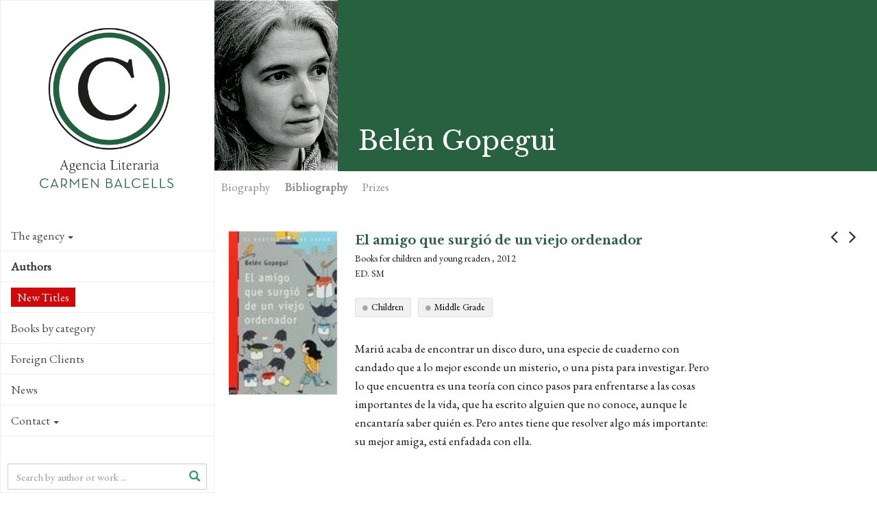

--- FILE ---
content_type: text/html; charset=utf-8
request_url: https://www.agenciabalcells.com/en/authors/works/belen-gopegui/el-amigo-que-surgio-de-un-viejo-ordenador/
body_size: 7005
content:
<!DOCTYPE html>
<html  lang="en" dir="ltr" class="no-js">
<head>
<base href="https://www.agenciabalcells.com/">
<meta http-equiv="X-UA-Compatible" content="IE=edge">

<meta charset="utf-8">
<!-- 
	Based on the TYPO3 Bootstrap Package by Benjamin Kott - http://www.bk2k.info

	This website is powered by TYPO3 - inspiring people to share!
	TYPO3 is a free open source Content Management Framework initially created by Kasper Skaarhoj and licensed under GNU/GPL.
	TYPO3 is copyright 1998-2015 of Kasper Skaarhoj. Extensions are copyright of their respective owners.
	Information and contribution at http://typo3.org/
-->


<link rel="shortcut icon" href="https://www.agenciabalcells.com/typo3conf/ext/theme_alcb/Resources/Public/Icons/favicon.ico" type="image/x-icon; charset=binary">
<link rel="icon" href="https://www.agenciabalcells.com/typo3conf/ext/theme_alcb/Resources/Public/Icons/favicon.ico" type="image/x-icon; charset=binary">
<title>El amigo que surgió de un viejo ordenador: Agencia Literaria Carmen Balcells</title>
<meta property="og:title" content="El amigo que surgió de un viejo ordenador - Belén Gopegui" />
<meta property="og:description" content="Mariú acaba de encontrar un disco duro, una especie de cuaderno con candado que a lo mejor esconde un misterio, o una pista para investigar. Pero lo que encuen" />
<meta property="og:image" content="http://www.agenciabalcells.com/fileadmin/Portadas/Gopegui__Belen/el_amigo_que_surgio___de_un_viejo_ordenador__tallat_.jpg" />
<meta property="og:type" content="article" />
<meta name="twitter:card" content="summary" />
<meta name="twitter:description" content="Mariú acaba de encontrar un disco duro, una especie de cuaderno con candado que a lo mejor esconde un misterio, o una pista para investigar. Pero lo que encuen" />
<meta name="twitter:title" content="El amigo que surgió de un viejo ordenador - Belén Gopegui" />
<meta name="twitter:image" content="http://www.agenciabalcells.com/fileadmin/Portadas/Gopegui__Belen/el_amigo_que_surgio___de_un_viejo_ordenador__tallat_.jpg" />
<meta name="twitter:site" content="@agenciabalcells" />
<meta name="twitter:creator" content="@agenciabalcells" />
<meta name="description" content="Mariú acaba de encontrar un disco duro, una especie de cuaderno con candado que a lo mejor esconde un misterio, o una pista para investigar. Pero lo que encuen" />
<meta name="keywords" content="Belén Gopegui, El amigo que surgió de un viejo ordenador, Carmen Balcells Literary Agency, Books for children and young readers, 2012, Ed. SM" />
<meta name="generator" content="TYPO3 CMS">
<meta name="viewport" content="width=device-width, initial-scale=1">
<meta name="robots" content="index,follow">
<meta name="google" content="notranslate">
<meta name="apple-mobile-web-app-capable" content="no">


<link rel="stylesheet" type="text/css" href="typo3temp/stylesheet_8d30bb4664.css?1460111499" media="all">
<link rel="stylesheet" type="text/css" href="typo3temp/bootstrappackage/lessphp_ef9a3492c0cbd8ac4f999659ab40d5c19fd9edd8.css?1460111501" media="all">
<link rel="stylesheet" type="text/css" href="https://fonts.googleapis.com/css?family=Raleway:400,400italic,700,700" media="all">
<link rel="stylesheet" type="text/css" href="https://fonts.googleapis.com/css?family=Libre+Baskerville:400,400italic,700" media="all">
<link rel="stylesheet" type="text/css" href="https://fonts.googleapis.com/css?family=EB+Garamond" media="all">
<link rel="stylesheet" type="text/css" href="https://maxcdn.bootstrapcdn.com/font-awesome/4.4.0/css/font-awesome.min.css" media="all">
<link rel="stylesheet" type="text/css" href="typo3conf/ext/theme_alcb/Resources/Public/css/icons.css?1573810105" media="all">
<link rel="stylesheet" type="text/css" href="typo3conf/ext/theme_alcb/Resources/Public/css/theme_styles.css?1768380166" media="all">


<script src="typo3conf/ext/bootstrap_package/Resources/Public/JavaScript/Libs/modernizr-2.8.3.min.js?1447436958" type="text/javascript"></script>
<script src="typo3conf/ext/bootstrap_package/Resources/Public/JavaScript/Libs/windowsphone-viewportfix.min.js?1447436958" type="text/javascript"></script>



<meta property="og:site_name" content="Agencia Literaria Carmen Balcells" /><!-- CODE COOKIEBOT -->
<script id="Cookiebot" src="https://consent.cookiebot.com/uc.js" data-cbid="7fe48788-584e-4dc9-90e2-55f84c566a5d" data-blockingmode="auto" type="text/javascript"></script>
</head>
<body>

<div class="body-bg body-bg-left nav-left body-uid-40" >
    <a class="sr-only sr-only-focusable" href="en/authors/works/belen-gopegui/el-amigo-que-surgio-de-un-viejo-ordenador/#content">
        Skip to main content
    </a>
    <header
    class="navbar navbar-default navbar-has-image navbar-left navbar-fixed-left">
	<div class="navbar-header navbar-header-main">
        
                <a class="navbar-brand navbar-brand-image" href="en/">
                    <img src="typo3conf/ext/theme_alcb/Resources/Public/images/ALCB.png" alt="Agencia Literaria Carmen Balcells logo" height="300" width="300">
                </a>
            
        
            <div class="navbar-header-toggle">
                <button class="navbar-toggle collapsed" type="button" data-toggle="collapse" data-target=".navbar-collapse">
                    <span class="sr-only">Toggle navigation</span>
                    <span class="icon-bar"></span>
                    <span class="icon-bar"></span>
                    <span class="icon-bar"></span>
                </button>
            </div>
        
	</div>
	
    <nav class="navbar-sidenav navbar-collapse collapse" role="navigation">
        <ul class="nav navbar-nav nav-sidenav"><li class="id-34 dropdown"><a href="en/authors/works/belen-gopegui/el-amigo-que-surgio-de-un-viejo-ordenador/#" class="dropdown-toggle" data-toggle="dropdown">The agency<span class="bar"></span><b class="caret"></b></a><ul class="nav nav-second-level collapse dropdown-menu"><li class="id-67"><a href="en/agency/presentation/" title="Carmen Balcells Literary Agency">Presentation<span class="bar"></span></a></li><li class="id-68"><a href="en/agency/history/" title="The Carmen Balcells Literary Agency was founded over sixty years ago and represents many of the essential authors of contemporary literature. ">History<span class="bar"></span></a></li><li class="id-69"><a href="en/agency/team/" title="Carmen Balcells Literary Agency Team">Team<span class="bar"></span></a></li></ul></li><li class="id-35 active open"><a href="en/authors/" title="List of Authors of the Carmen Balcells Literary Agency">Authors<span class="bar"></span></a></li><li class="id-87"><a href="en/novedades2/" title="New Titles">New Titles<span class="bar"></span></a></li><li class="id-85"><a href="en/books-by-category/" title="Books by category">Books by category<span class="bar"></span></a></li><li class="id-70"><a href="en/foreign-clients/" title="The Carmen Balcells Literary Agency represents many foreign publishers and agencies in Spanish and Portuguese speaking countries.">Foreign Clients<span class="bar"></span></a></li><li class="id-10"><a href="nc/en/news/" title="News of the Carmen Balcells Literary Agency">News<span class="bar"></span></a></li><li class="id-3 dropdown"><a href="en/authors/works/belen-gopegui/el-amigo-que-surgio-de-un-viejo-ordenador/#" class="dropdown-toggle" data-toggle="dropdown">Contact<span class="bar"></span><b class="caret"></b></a><ul class="nav nav-second-level collapse dropdown-menu"><li class="id-83 dropdown dropdown-menu"><a href="en/authors/works/belen-gopegui/el-amigo-que-surgio-de-un-viejo-ordenador/#" class="dropdown-toggle" data-toggle="dropdown">Permissions<span class="bar"></span><b class="caret"></b></a><ul class="nav nav-third-level collapse dropdown-menu"><li class="id-60"><a href="en/contact/permissions/permissions/" title="Reprints">Reprints<span class="bar"></span></a></li><li class="id-80"><a href="en/contact/permissions/stage-adaptations/" title="Stage adaptations">Stage adaptations<span class="bar"></span></a></li></ul></li><li class="id-63"><a href="en/contact/receipt-of-manuscripts/" title="Manuscript reception">Manuscript reception<span class="bar"></span></a></li><li class="id-65"><a href="en/contact/general-information/" title="General information">General information<span class="bar"></span></a></li></ul></li></ul>
                
        <div class="search-box-menu">
            <form method="post" action="nc/en/buscador/?tx_alcb_fitxaobra%5Bautor%5D=136&amp;tx_alcb_fitxaobra%5Bobres%5D=1894&amp;cHash=37f07ba622cad3d2b1b0b6639a10b181">
<div>
<input type="hidden" name="tx_alcb_cercadormenu[__referrer][@extension]" value="" />
<input type="hidden" name="tx_alcb_cercadormenu[__referrer][@controller]" value="Standard" />
<input type="hidden" name="tx_alcb_cercadormenu[__referrer][@action]" value="index" />
<input type="hidden" name="tx_alcb_cercadormenu[__referrer][arguments]" value="YTowOnt9b84956ab1457d25aa598443a63f417767e876de5" />
<input type="hidden" name="tx_alcb_cercadormenu[__trustedProperties]" value="a:1:{s:7:&quot;literal&quot;;i:1;}a7ce77ff95eb4ab530e0592cfc700f21e9256467" />
</div>

            	<div class="form-group">
                    <div class="inner-addon right-addon">
                    	<i class="glyphicon glyphicon-search"></i>
            			<input placeholder="Search by author or work ..." class="form-control" type="text" name="tx_alcb_cercadormenu[literal]" />
                    </div>
                </div>
                
            </form>
        </div>
        
        
        <div class="social-links">
            <ul>
                <li>
                    <a target="_blank" href="https://www.facebook.com/agenciabalcells/">
                    	<i class="fa fa-facebook"></i>
                    </a>
                </li>
                <li>
                    <a target="_blank" href="https://twitter.com/agenciabalcells">
                    	<i class="fa fa-twitter"></i>
                    </a>
                </li>
				<li>
                    <a target="_blank" href="https://www.instagram.com/agencia_balcells/">
                    	<i class="fa fa-instagram"></i>
                    </a>
                </li>
            </ul> 
        </div> 
        
        <!-- div class="subscribe-box">
			<a href="http://eepurl.com/cT7SVX" class="subscribe" target="_blank">
				 NEWSLETTER
			</a>
		</div-->

        <div class="language">
            <ul id="language_menu" class="language-menu"><li><a href="autores/obra/belen-gopegui/el-amigo-que-surgio-de-un-viejo-ordenador/" hreflang="es-ES">Español</a></li><li><a href="ca/autors/obra/belen-gopegui/el-amigo-que-surgio-de-un-viejo-ordenador/" hreflang="ca-ES">Català</a></li><li class="active"><a href="en/authors/works/belen-gopegui/el-amigo-que-surgio-de-un-viejo-ordenador/" hreflang="en-GB">English</a></li><li><a href="pt/autores/obra/belen-gopegui/el-amigo-que-surgio-de-un-viejo-ordenador/" hreflang="pt-PT">Português</a></li></ul>
        </div>
        
        
    </nav>

    
    <!-- div class="contact-info">
        
            <div class="copyright" role="contentinfo">
                <p>&copy; Agencia Literaria Carmen Balcells</p>
            </div>
        
	</div -->

</header>



    <div id="content" class="main-content">
    <!--TYPO3SEARCH_begin-->




<section id="p40" class="page-40 pagelevel-2 language-2 backendlayout-pagets__default_clean layout-0">
	
    

    <div class="special-section">
        <a id="c221"></a><div id="c188">
<div class="tx-alcb">
	



  

<div class="obras-detail" xmlns:v="http://typo3.org/ns/FluidTYPO3/Vhs/ViewHelpers" v:schemaLocation="https://fluidtypo3.org/schemas/vhs-master.xsd">







	






	



	<div class="autor-header-section">
      <div class="autor-header">
          <div class="autor">
             <div class="autor-block"><img src="fileadmin/_processed_/csm_Gopegui__Belen_0710e602f2.jpg" alt="Belén Gopegui" height="250" ></div>
        </div>
      
        <h1>Belén Gopegui</h1>
        <div class="autor-share">
            <ul>
   <!-- <li>
        <a href="https://plus.google.com/share?url=https://www.agenciabalcells.com/en/authors/works/belen-gopegui/el-amigo-que-surgio-de-un-viejo-ordenador/" target="_blank">
            <span class="fa-stack fa-lg">
              <i class="fa fa-circle fa-stack-2x"></i>
              <i class="fa fa-google-plus fa-stack-1x fa-inverse"></i>
            </span>
         </a>
    </li>-->
    <li>
        <a href="https://www.facebook.com/sharer/sharer.php?u=https://www.agenciabalcells.com/en/authors/works/belen-gopegui/el-amigo-que-surgio-de-un-viejo-ordenador/" target="_blank" class="ea-share-count-button">
            <span class="fa-stack fa-lg">
              <i class="fa fa-circle fa-stack-2x"></i>
              <i class="fa fa-facebook fa-stack-1x fa-inverse"></i>
            </span>
        </a>
    <li>
        <a href="https://twitter.com/share?text=Agencia%20Literaria%20Carmen%20Balcells%20-%20&url=https://www.agenciabalcells.com/en/authors/works/belen-gopegui/el-amigo-que-surgio-de-un-viejo-ordenador/" target="_blank" class="ea-share-count-button">
            <span class="fa-stack fa-lg">
              <i class="fa fa-circle fa-stack-2x"></i>
              <i class="fa fa-twitter fa-stack-1x fa-inverse"></i>
            </span>
        </a>
    </li>
    <li>
        <a href="mailto:?subject=Agencia Literaria Carmen Balcells&body=https://www.agenciabalcells.com/en/authors/works/belen-gopegui/el-amigo-que-surgio-de-un-viejo-ordenador/" target="_blank">
            <span class="fa-stack fa-lg">
              <i class="fa fa-circle fa-stack-2x"></i>
              <i class="fa fa-envelope fa-stack-1x fa-inverse"></i>
            </span>
        </a>
    </li>        
    <li>
    	
                <!-- Print version Obra -->
                <a class="print-version" target="_blank" href="en/authors/works/belen-gopegui/el-amigo-que-surgio-de-un-viejo-ordenador/?type=1000&amp;tx_alcb_fitxaobra%5Bformat%5D=print&amp;cHash=7ade404bf2bbdba9cbcf7b08b51207c7">
                	<span class="fa-stack fa-lg">
                      <i class="fa fa-circle fa-stack-2x"></i>
                      <i class="fa fa-print fa-stack-1x fa-inverse"></i>
                    </span>
                </a>
            
    </li>            
</ul>

        </div>
      </div>

      <div class="fitxa-nav" id="autor-nav" >
        <ul class="nav nav-pills">
            <li><a name="autor-bio" href="en/authors/author/belen-gopegui/#autor-bio">Biography</a></li>
            <li class="active"><a href="en/authors/works/belen-gopegui/el-amigo-que-surgio-de-un-viejo-ordenador/#autor-biblio">Bibliography</a></li>
            

            

			
                <li><a name="autor-premios" href="en/authors/author/belen-gopegui/#autor-premios">Prizes</a></li>
            
            
        </ul>
      </div>
  </div> 


    <div class="obras-nav">
    
            
            <a class="obras-nav-left" href="en/authors/works/belen-gopegui/acceso-no-autorizado/"><i class="fa fa-angle-left"></i></a>
        
    
    
            
        <a class="obras-nav-right" href="en/authors/works/belen-gopegui/el-comite-de-la-noche/"><i class="fa fa-angle-right"></i></a>
        
    </div>

    <div class="obras-section container-section">
        
     <div class="obra-info">
    
      <div class="obra-info-block">
          <div class="obra-left">
			  <div class="obra obra-pic">
				<div class="obra-block" style="background-image:url();">
				<img src="fileadmin/Portadas/Gopegui__Belen/el_amigo_que_surgio___de_un_viejo_ordenador__tallat_.jpg" alt="El amigo que surgió de un viejo ordenador" height="250" >
					
				 </div>
			  </div>
			  
			  <!-- RIGHTS -->
			 
			  
		  </div>
          
          <div class="obra-dades">
          	<p class="obra-titol">El amigo que surgió de un viejo ordenador
            <!-- f:link.action pageUid="39" pluginName="fitxaautor" action="fitxaAutor" controller="Autor" arguments="{autor : autor}" class="obra-autor">de Belén Gopegui</f:link.action--></p>
            <p class="obra-genere">Books for children and young readers , 2012</p>
            <p class="obra-editorial">Ed. SM</p>
            
			  
			<!-- TAGS -->
			
			  <div class="obra-tags">
  			    
			 	  <a class="tag" href="en/books-by-category/?tx_alcb_cercadorobrestag%5Btag%5D=91&amp;tx_alcb_cercadorobrestag%5Baction%5D=cercadorObresTag&amp;tx_alcb_cercadorobrestag%5Bcontroller%5D=Obres&amp;cHash=73d9a1c54af3bfee4fb0862ecbac000e">Children</a>
			    
			 	  <a class="tag" href="en/books-by-category/?tx_alcb_cercadorobrestag%5Btag%5D=232&amp;tx_alcb_cercadorobrestag%5Baction%5D=cercadorObresTag&amp;tx_alcb_cercadorobrestag%5Bcontroller%5D=Obres&amp;cHash=f76d4a72f8c83bc60759fd6ec49b9a90">Middle Grade</a>
			    
			  </div>
			  
			  
            <div class="obra-sinopsis">
              <!-- f:if condition="1">
                  <h2>Synopsis</h2>
              </f:if -->
            
            
                    <p>Mariú acaba de encontrar un disco duro, una especie de cuaderno con candado que a lo mejor esconde un misterio, o una pista para investigar. Pero lo que encuentra es una teoría con cinco pasos para enfrentarse a las cosas importantes de la vida, que ha escrito alguien que no conoce, aunque le encantaría saber quién es. Pero antes tiene que resolver algo más importante: su mejor amiga, está enfadada con ella.</p>
                
            </div>
			  
			  
			<!--  ADAPTACIONS -->
			
			
			
			  
            
            
			  
        
         </div>
    
      </div>

         
     </div>


</div>
                  
        <div class="obra-related">
        
            <!-- Llistat obres -->
            
                
                    <!-- Llistat obres per genere / Vista Portada -->
                    <div id="obres-vista-portada">
                        
                            <div class="obras-thumb clearfix">
                              <h3>Novel</h3>
                              
                                <div class="obra obra-pic ">
                                    <div class="obra-block" style="background-image:url(fileadmin/_processed_/csm_Te-siguen_ac7b441ce9.jpg);">
                                        
                                        <a class="obra-hover obra-hidden obra-block-cell" href="en/authors/works/belen-gopegui/te-siguen-1/">
                                            <span class="obra-title">Te siguen, 2025<i class="icon-arrow-right5"></i></span>
                                        </a>
                                     </div>
                                  </div>
                              
                                <div class="obra obra-pic ">
                                    <div class="obra-block" style="background-image:url(fileadmin/_processed_/csm_existiriamos-el-mar._B._Gopegui._Lit_Random_House._sept21_24823d3bd7.jpg);">
                                        
                                        <a class="obra-hover obra-hidden obra-block-cell" href="en/authors/works/belen-gopegui/existiriamos-el-mar/">
                                            <span class="obra-title">Existiríamos el mar, 2021<i class="icon-arrow-right5"></i></span>
                                        </a>
                                     </div>
                                  </div>
                              
                                <div class="obra obra-pic ">
                                    <div class="obra-block" style="background-image:url(fileadmin/_processed_/csm_quedate_este_dia_y_esta_noche_conmigo_533adb2951.jpg);">
                                        
                                        <a class="obra-hover obra-hidden obra-block-cell" href="en/authors/works/belen-gopegui/quedate-este-dia-y-esta-noche-conmigo/">
                                            <span class="obra-title">Quédate este día y esta noche conmigo, 2017<i class="icon-arrow-right5"></i></span>
                                        </a>
                                     </div>
                                  </div>
                              
                                <div class="obra obra-pic ">
                                    <div class="obra-block" style="background-image:url(fileadmin/_processed_/csm_El_comite___de_la_noche_6c4cd0e650.jpg);">
                                        
                                        <a class="obra-hover obra-hidden obra-block-cell" href="en/authors/works/belen-gopegui/el-comite-de-la-noche/">
                                            <span class="obra-title">El comité de la noche, 2014<i class="icon-arrow-right5"></i></span>
                                        </a>
                                     </div>
                                  </div>
                              
                                <div class="obra obra-pic ">
                                    <div class="obra-block" style="background-image:url(fileadmin/_processed_/csm_Acceso_no_autorizado_117685a89b.jpg);">
                                        
                                        <a class="obra-hover obra-hidden obra-block-cell" href="en/authors/works/belen-gopegui/acceso-no-autorizado/">
                                            <span class="obra-title">Acceso no autorizado, 2011<i class="icon-arrow-right5"></i></span>
                                        </a>
                                     </div>
                                  </div>
                              
                                <div class="obra obra-pic ">
                                    <div class="obra-block" style="background-image:url(fileadmin/Portadas/Gopegui__Belen/deseo-de-ser-punk.jpg);">
                                        
                                        <a class="obra-hover obra-hidden obra-block-cell" href="en/authors/works/belen-gopegui/deseo-de-ser-punk/">
                                            <span class="obra-title">Deseo de ser punk, 2009<i class="icon-arrow-right5"></i></span>
                                        </a>
                                     </div>
                                  </div>
                              
                                <div class="obra obra-pic ">
                                    <div class="obra-block" style="background-image:url(fileadmin/_processed_/csm_El_padre_de_Blancanieves_d1c3b20ed1.jpg);">
                                        
                                        <a class="obra-hover obra-hidden obra-block-cell" href="en/authors/works/belen-gopegui/el-padre-de-blancanieves/">
                                            <span class="obra-title">El padre de Blancanieves, 2007<i class="icon-arrow-right5"></i></span>
                                        </a>
                                     </div>
                                  </div>
                              
                                <div class="obra obra-pic ">
                                    <div class="obra-block" style="background-image:url(fileadmin/Portadas/Gopegui__Belen/El_lado_fri__o_de_la_almohada.jpg);">
                                        
                                        <a class="obra-hover obra-hidden obra-block-cell" href="en/authors/works/belen-gopegui/el-lado-frio-de-la-almohada/">
                                            <span class="obra-title">El lado frío de la almohada, 2004<i class="icon-arrow-right5"></i></span>
                                        </a>
                                     </div>
                                  </div>
                              
                                <div class="obra obra-pic ">
                                    <div class="obra-block" style="background-image:url(fileadmin/_processed_/csm_Lo_real_232620898d.jpg);">
                                        
                                        <a class="obra-hover obra-hidden obra-block-cell" href="en/authors/works/belen-gopegui/lo-real/">
                                            <span class="obra-title">Lo real, 2001<i class="icon-arrow-right5"></i></span>
                                        </a>
                                     </div>
                                  </div>
                              
                                <div class="obra obra-pic ">
                                    <div class="obra-block" style="background-image:url(fileadmin/_processed_/csm_la_conquista_del_aire_939347c9a3.jpg);">
                                        
                                        <a class="obra-hover obra-hidden obra-block-cell" href="en/authors/works/belen-gopegui/la-conquista-del-aire/">
                                            <span class="obra-title">La conquista del aire, 1998<i class="icon-arrow-right5"></i></span>
                                        </a>
                                     </div>
                                  </div>
                              
                                <div class="obra obra-pic ">
                                    <div class="obra-block" style="background-image:url(fileadmin/_processed_/csm_Tocarnos_las_cara_e2aa3130f2.jpg);">
                                        
                                        <a class="obra-hover obra-hidden obra-block-cell" href="en/authors/works/belen-gopegui/tocarnos-las-cara/">
                                            <span class="obra-title">Tocarnos la cara, 1995<i class="icon-arrow-right5"></i></span>
                                        </a>
                                     </div>
                                  </div>
                              
                                <div class="obra obra-pic ">
                                    <div class="obra-block" style="background-image:url(fileadmin/_processed_/csm_la_escala_de_los_mapas_8e6699235b.jpg);">
                                        
                                        <a class="obra-hover obra-hidden obra-block-cell" href="en/authors/works/belen-gopegui/la-escala-de-los-mapes/">
                                            <span class="obra-title">La escala de los mapas, 1994<i class="icon-arrow-right5"></i></span>
                                        </a>
                                     </div>
                                  </div>
                              
                            </div>
                        
                            <div class="obras-thumb clearfix">
                              <h3>Short stories and novellas</h3>
                              
                                <div class="obra obra-pic ">
                                    <div class="obra-block" style="background-image:url(fileadmin/_processed_/csm_En_desierta_playa_8d6383c245.jpg);">
                                        
                                        <a class="obra-hover obra-hidden obra-block-cell" href="en/authors/works/belen-gopegui/en-desierta-playa/">
                                            <span class="obra-title">En desierta playa, 1995<i class="icon-arrow-right5"></i></span>
                                        </a>
                                     </div>
                                  </div>
                              
                            </div>
                        
                            <div class="obras-thumb clearfix">
                              <h3>Non-fiction</h3>
                              
                                <div class="obra obra-pic ">
                                    <div class="obra-block" style="background-image:url(fileadmin/_processed_/csm_pequen__as_heridas_mortales_4e60641ade.jpg);">
                                        
                                        <a class="obra-hover obra-hidden obra-block-cell" href="en/authors/works/belen-gopegui/pequenas-heridas-mortales/">
                                            <span class="obra-title">Pequeñas heridas mortales, 2024<i class="icon-arrow-right5"></i></span>
                                        </a>
                                     </div>
                                  </div>
                              
                                <div class="obra obra-pic ">
                                    <div class="obra-block" style="background-image:url(fileadmin/_processed_/csm_El_murmullo._B._Gopegui._Debate._2023_2b20c2ef95.jpg);">
                                        
                                        <a class="obra-hover obra-hidden obra-block-cell" href="en/authors/works/belen-gopegui/el-murmullo-la-autoayuda-como-novela-un-caso-de-confabulacion/">
                                            <span class="obra-title">El murmullo. La autoayuda como novela, un caso de confabulación, 2023<i class="icon-arrow-right5"></i></span>
                                        </a>
                                     </div>
                                  </div>
                              
                                <div class="obra obra-pic ">
                                    <div class="obra-block" style="background-image:url(fileadmin/_processed_/csm__Rompiendo_algo__5265a3c249.jpg);">
                                        
                                        <a class="obra-hover obra-hidden obra-block-cell" href="en/authors/works/belen-gopegui/rompiendo-algo/">
                                            <span class="obra-title">Rompiendo algo, 2019<i class="icon-arrow-right5"></i></span>
                                        </a>
                                     </div>
                                  </div>
                              
                                <div class="obra obra-pic ">
                                    <div class="obra-block" style="background-image:url(fileadmin/_processed_/csm_Ella_piso___la_luna._B._Gopegui._250c82f6a0.jpg);">
                                        
                                        <a class="obra-hover obra-hidden obra-block-cell" href="en/authors/works/belen-gopegui/ella-piso-la-luna/">
                                            <span class="obra-title">Ella pisó la luna, 2019<i class="icon-arrow-right5"></i></span>
                                        </a>
                                     </div>
                                  </div>
                              
                                <div class="obra obra-pic ">
                                    <div class="obra-block" style="background-image:url(fileadmin/Portadas/Gopegui__Belen/Un_pistoletazo_en_un_concierto.jpg);">
                                        
                                        <a class="obra-hover obra-hidden obra-block-cell" href="en/authors/works/belen-gopegui/un-pistoletazo-en-un-concierto/">
                                            <span class="obra-title">Un pistoletazo en medio de un concierto, 2008<i class="icon-arrow-right5"></i></span>
                                        </a>
                                     </div>
                                  </div>
                              
                            </div>
                        
                            <div class="obras-thumb clearfix">
                              <h3>Books for children and young readers</h3>
                              
                                <div class="obra obra-pic ">
                                    <div class="obra-block" style="background-image:url(fileadmin/_processed_/csm_web_mi-mision-era-acercarme-a-miranda_729a4f6c05.jpg);">
                                        
                                        <a class="obra-hover obra-hidden obra-block-cell" href="en/authors/works/belen-gopegui/mi-mision-era-acercarme-a-miranda/">
                                            <span class="obra-title">Mi misión era acercarme a Miranda, 2015<i class="icon-arrow-right5"></i></span>
                                        </a>
                                     </div>
                                  </div>
                              
                                <div class="obra obra-pic obra-current">
                                    <div class="obra-block" style="background-image:url(fileadmin/Portadas/Gopegui__Belen/el_amigo_que_surgio___de_un_viejo_ordenador__tallat_.jpg);">
                                        
                                        <a class="obra-hover obra-hidden obra-block-cell" href="en/authors/works/belen-gopegui/el-amigo-que-surgio-de-un-viejo-ordenador/">
                                            <span class="obra-title">El amigo que surgió de un viejo ordenador, 2012<i class="icon-arrow-right5"></i></span>
                                        </a>
                                     </div>
                                  </div>
                              
                                <div class="obra obra-pic ">
                                    <div class="obra-block" style="background-image:url(fileadmin/Portadas/Gopegui__Belen/el_di__a_que_mama___perdio___la_paciencia__tallat_.jpg);">
                                        
                                        <a class="obra-hover obra-hidden obra-block-cell" href="en/authors/works/belen-gopegui/el-dia-que-mama-perdio-la-paciencia/">
                                            <span class="obra-title">El día que mamá perdió la paciencia, 2008<i class="icon-arrow-right5"></i></span>
                                        </a>
                                     </div>
                                  </div>
                              
                                <div class="obra obra-pic ">
                                    <div class="obra-block" style="background-image:url(fileadmin/Portadas/Gopegui__Belen/El_balonazo.jpg);">
                                        
                                        <a class="obra-hover obra-hidden obra-block-cell" href="en/authors/works/belen-gopegui/el-balonazo/">
                                            <span class="obra-title">El balonazo, 2008<i class="icon-arrow-right5"></i></span>
                                        </a>
                                     </div>
                                  </div>
                              
                            </div>
                        
                    </div>
                    
                
        
          </div>
        
        </div>



  

</div></div>
    </div>


</section>



    <!--TYPO3SEARCH_end-->
    <footer>
<section class="footer-section">
    <div class="row">
        <div class="col-sm-4">
            
        </div>
        <div class="col-sm-4">
            
        </div>
        <div class="col-sm-4">
            
        </div>
    </div>
</section>

<section class="meta-section">
    <div class="row">
        <div class="col-md-4 language">
            <ul id="language_menu" class="language-menu"><li><a href="autores/obra/belen-gopegui/el-amigo-que-surgio-de-un-viejo-ordenador/" hreflang="es-ES">Español</a></li><li><a href="ca/autors/obra/belen-gopegui/el-amigo-que-surgio-de-un-viejo-ordenador/" hreflang="ca-ES">Català</a></li><li class="active"><a href="en/authors/works/belen-gopegui/el-amigo-que-surgio-de-un-viejo-ordenador/" hreflang="en-GB">English</a></li><li><a href="pt/autores/obra/belen-gopegui/el-amigo-que-surgio-de-un-viejo-ordenador/" hreflang="pt-PT">Português</a></li></ul>
        </div>
        
            <div class="col-md-8 copyright" role="contentinfo">
                <p>&copy; Agencia Literaria Carmen Balcells</p>
                <div class="legalinfo">
                    <ul id="legal_menu" class="legal-menu"><li><a href="en/legal-menu/aviso-legal/">Legal notice</a></li><li><a href="en/legal-menu/politica-de-privacidad/">Privacy policy</a></li><li><a href="en/legal-menu/politica-de-cookies/">Cookies policy</a></li></ul>
                </div>
            </div>
        
    </div>
</section>
</footer>
    </div>
</div>
<script src="typo3conf/ext/bootstrap_package/Resources/Public/JavaScript/Libs/jquery.min.js?1447436958" type="text/javascript"></script>
<script src="typo3conf/ext/bootstrap_package/Resources/Public/JavaScript/Libs/bootstrap.min.js?1447436958" type="text/javascript"></script>
<script src="typo3conf/ext/bootstrap_package/Resources/Public/JavaScript/Libs/jquery.responsiveimages.min.js?1447436958" type="text/javascript"></script>
<script src="typo3conf/ext/bootstrap_package/Resources/Public/JavaScript/Libs/hammer.min.js?1447436958" type="text/javascript"></script>
<script src="typo3conf/ext/bootstrap_package/Resources/Public/JavaScript/Libs/bootstrap.swipe.min.js?1447436958" type="text/javascript"></script>
<script src="typo3conf/ext/bootstrap_package/Resources/Public/JavaScript/Libs/bootstrap.lightbox.min.js?1447436958" type="text/javascript"></script>
<script src="typo3conf/ext/bootstrap_package/Resources/Public/JavaScript/Libs/bootstrap.navbartoggle.min.js?1447436958" type="text/javascript"></script>
<!--[if IE 8 ]><script src="typo3conf/ext/bootstrap_package/Resources/Public/JavaScript/Libs/selectivizr.min.js?1447436958" type="text/javascript"></script><![endif]-->
<!--[if IE 8 ]><script src="typo3conf/ext/bootstrap_package/Resources/Public/JavaScript/Libs/respond.min.js?1447436958" type="text/javascript"></script><![endif]-->
<script src="typo3conf/ext/alcb/Resources/Public/js/alcb.js?1493287949" type="text/javascript"></script>
<script src="https://cdnjs.cloudflare.com/ajax/libs/jquery.isotope/2.2.2/isotope.pkgd.min.js" type="text/javascript"></script>
<script src="typo3conf/ext/theme_alcb/Resources/Public/js/jquery.sticky.js?1573810106" type="text/javascript"></script>
<script src="typo3conf/ext/theme_alcb/Resources/Public/js/script.js?1699262004" type="text/javascript"></script>
<script src="typo3conf/ext/powermail/Resources/Public/JavaScripts/Libraries/jquery.datetimepicker.js?1451315096" type="text/javascript"></script>
<script src="typo3conf/ext/powermail/Resources/Public/JavaScripts/Libraries/parsley.min.js?1451315096" type="text/javascript"></script>
<script src="typo3conf/ext/powermail/Resources/Public/JavaScripts/Powermail/Tabs.js?1451315096" type="text/javascript"></script>
<script src="typo3conf/ext/powermail/Resources/Public/JavaScripts/Powermail/Form.js?1451315096" type="text/javascript"></script>
<script type="text/javascript">
/*<![CDATA[*/
/*TS_inlineFooter*/
    (function(i,s,o,g,r,a,m){i['GoogleAnalyticsObject']=r;i[r]=i[r]||function(){
    (i[r].q=i[r].q||[]).push(arguments)},i[r].l=1*new Date();a=s.createElement(o),
    m=s.getElementsByTagName(o)[0];a.async=1;a.src=g;m.parentNode.insertBefore(a,m)
    })(window,document,'script','//www.google-analytics.com/analytics.js','ga');
    ga('create', 'UA-76314323-1', 'auto');
    ga('set', 'anonymizeIp', true);
    ga('send', 'pageview');

/*]]>*/
</script>

</body>
</html>